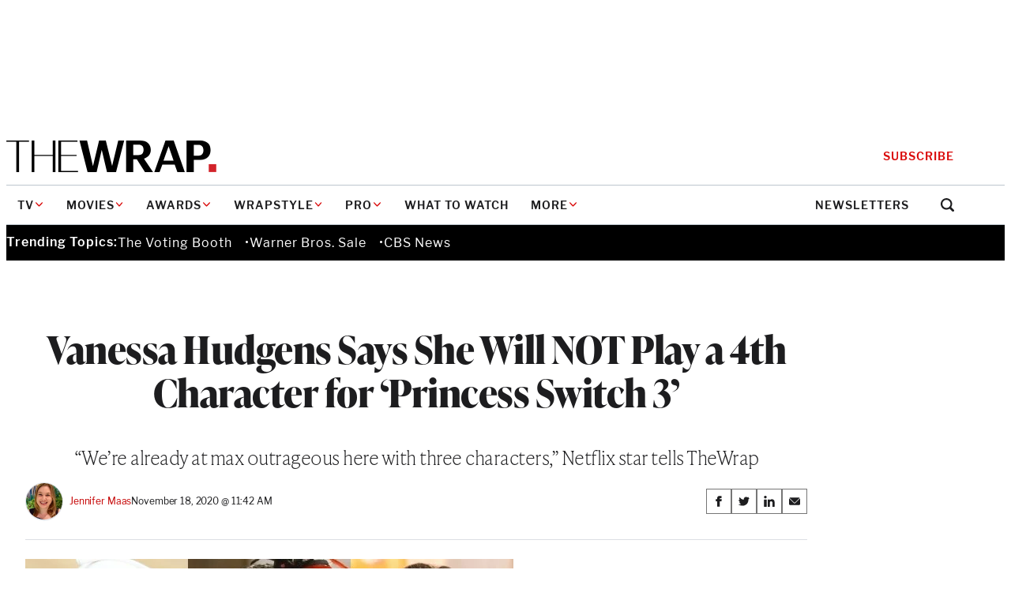

--- FILE ---
content_type: text/html; charset=utf-8
request_url: https://www.google.com/recaptcha/api2/anchor?ar=1&k=6LfrehcpAAAAAL6o0kJfxk5Fr4WhO3ktYWPR7-u1&co=aHR0cHM6Ly93d3cudGhld3JhcC5jb206NDQz&hl=en&v=PoyoqOPhxBO7pBk68S4YbpHZ&size=normal&anchor-ms=20000&execute-ms=30000&cb=uybc5g4ff7pv
body_size: 50446
content:
<!DOCTYPE HTML><html dir="ltr" lang="en"><head><meta http-equiv="Content-Type" content="text/html; charset=UTF-8">
<meta http-equiv="X-UA-Compatible" content="IE=edge">
<title>reCAPTCHA</title>
<style type="text/css">
/* cyrillic-ext */
@font-face {
  font-family: 'Roboto';
  font-style: normal;
  font-weight: 400;
  font-stretch: 100%;
  src: url(//fonts.gstatic.com/s/roboto/v48/KFO7CnqEu92Fr1ME7kSn66aGLdTylUAMa3GUBHMdazTgWw.woff2) format('woff2');
  unicode-range: U+0460-052F, U+1C80-1C8A, U+20B4, U+2DE0-2DFF, U+A640-A69F, U+FE2E-FE2F;
}
/* cyrillic */
@font-face {
  font-family: 'Roboto';
  font-style: normal;
  font-weight: 400;
  font-stretch: 100%;
  src: url(//fonts.gstatic.com/s/roboto/v48/KFO7CnqEu92Fr1ME7kSn66aGLdTylUAMa3iUBHMdazTgWw.woff2) format('woff2');
  unicode-range: U+0301, U+0400-045F, U+0490-0491, U+04B0-04B1, U+2116;
}
/* greek-ext */
@font-face {
  font-family: 'Roboto';
  font-style: normal;
  font-weight: 400;
  font-stretch: 100%;
  src: url(//fonts.gstatic.com/s/roboto/v48/KFO7CnqEu92Fr1ME7kSn66aGLdTylUAMa3CUBHMdazTgWw.woff2) format('woff2');
  unicode-range: U+1F00-1FFF;
}
/* greek */
@font-face {
  font-family: 'Roboto';
  font-style: normal;
  font-weight: 400;
  font-stretch: 100%;
  src: url(//fonts.gstatic.com/s/roboto/v48/KFO7CnqEu92Fr1ME7kSn66aGLdTylUAMa3-UBHMdazTgWw.woff2) format('woff2');
  unicode-range: U+0370-0377, U+037A-037F, U+0384-038A, U+038C, U+038E-03A1, U+03A3-03FF;
}
/* math */
@font-face {
  font-family: 'Roboto';
  font-style: normal;
  font-weight: 400;
  font-stretch: 100%;
  src: url(//fonts.gstatic.com/s/roboto/v48/KFO7CnqEu92Fr1ME7kSn66aGLdTylUAMawCUBHMdazTgWw.woff2) format('woff2');
  unicode-range: U+0302-0303, U+0305, U+0307-0308, U+0310, U+0312, U+0315, U+031A, U+0326-0327, U+032C, U+032F-0330, U+0332-0333, U+0338, U+033A, U+0346, U+034D, U+0391-03A1, U+03A3-03A9, U+03B1-03C9, U+03D1, U+03D5-03D6, U+03F0-03F1, U+03F4-03F5, U+2016-2017, U+2034-2038, U+203C, U+2040, U+2043, U+2047, U+2050, U+2057, U+205F, U+2070-2071, U+2074-208E, U+2090-209C, U+20D0-20DC, U+20E1, U+20E5-20EF, U+2100-2112, U+2114-2115, U+2117-2121, U+2123-214F, U+2190, U+2192, U+2194-21AE, U+21B0-21E5, U+21F1-21F2, U+21F4-2211, U+2213-2214, U+2216-22FF, U+2308-230B, U+2310, U+2319, U+231C-2321, U+2336-237A, U+237C, U+2395, U+239B-23B7, U+23D0, U+23DC-23E1, U+2474-2475, U+25AF, U+25B3, U+25B7, U+25BD, U+25C1, U+25CA, U+25CC, U+25FB, U+266D-266F, U+27C0-27FF, U+2900-2AFF, U+2B0E-2B11, U+2B30-2B4C, U+2BFE, U+3030, U+FF5B, U+FF5D, U+1D400-1D7FF, U+1EE00-1EEFF;
}
/* symbols */
@font-face {
  font-family: 'Roboto';
  font-style: normal;
  font-weight: 400;
  font-stretch: 100%;
  src: url(//fonts.gstatic.com/s/roboto/v48/KFO7CnqEu92Fr1ME7kSn66aGLdTylUAMaxKUBHMdazTgWw.woff2) format('woff2');
  unicode-range: U+0001-000C, U+000E-001F, U+007F-009F, U+20DD-20E0, U+20E2-20E4, U+2150-218F, U+2190, U+2192, U+2194-2199, U+21AF, U+21E6-21F0, U+21F3, U+2218-2219, U+2299, U+22C4-22C6, U+2300-243F, U+2440-244A, U+2460-24FF, U+25A0-27BF, U+2800-28FF, U+2921-2922, U+2981, U+29BF, U+29EB, U+2B00-2BFF, U+4DC0-4DFF, U+FFF9-FFFB, U+10140-1018E, U+10190-1019C, U+101A0, U+101D0-101FD, U+102E0-102FB, U+10E60-10E7E, U+1D2C0-1D2D3, U+1D2E0-1D37F, U+1F000-1F0FF, U+1F100-1F1AD, U+1F1E6-1F1FF, U+1F30D-1F30F, U+1F315, U+1F31C, U+1F31E, U+1F320-1F32C, U+1F336, U+1F378, U+1F37D, U+1F382, U+1F393-1F39F, U+1F3A7-1F3A8, U+1F3AC-1F3AF, U+1F3C2, U+1F3C4-1F3C6, U+1F3CA-1F3CE, U+1F3D4-1F3E0, U+1F3ED, U+1F3F1-1F3F3, U+1F3F5-1F3F7, U+1F408, U+1F415, U+1F41F, U+1F426, U+1F43F, U+1F441-1F442, U+1F444, U+1F446-1F449, U+1F44C-1F44E, U+1F453, U+1F46A, U+1F47D, U+1F4A3, U+1F4B0, U+1F4B3, U+1F4B9, U+1F4BB, U+1F4BF, U+1F4C8-1F4CB, U+1F4D6, U+1F4DA, U+1F4DF, U+1F4E3-1F4E6, U+1F4EA-1F4ED, U+1F4F7, U+1F4F9-1F4FB, U+1F4FD-1F4FE, U+1F503, U+1F507-1F50B, U+1F50D, U+1F512-1F513, U+1F53E-1F54A, U+1F54F-1F5FA, U+1F610, U+1F650-1F67F, U+1F687, U+1F68D, U+1F691, U+1F694, U+1F698, U+1F6AD, U+1F6B2, U+1F6B9-1F6BA, U+1F6BC, U+1F6C6-1F6CF, U+1F6D3-1F6D7, U+1F6E0-1F6EA, U+1F6F0-1F6F3, U+1F6F7-1F6FC, U+1F700-1F7FF, U+1F800-1F80B, U+1F810-1F847, U+1F850-1F859, U+1F860-1F887, U+1F890-1F8AD, U+1F8B0-1F8BB, U+1F8C0-1F8C1, U+1F900-1F90B, U+1F93B, U+1F946, U+1F984, U+1F996, U+1F9E9, U+1FA00-1FA6F, U+1FA70-1FA7C, U+1FA80-1FA89, U+1FA8F-1FAC6, U+1FACE-1FADC, U+1FADF-1FAE9, U+1FAF0-1FAF8, U+1FB00-1FBFF;
}
/* vietnamese */
@font-face {
  font-family: 'Roboto';
  font-style: normal;
  font-weight: 400;
  font-stretch: 100%;
  src: url(//fonts.gstatic.com/s/roboto/v48/KFO7CnqEu92Fr1ME7kSn66aGLdTylUAMa3OUBHMdazTgWw.woff2) format('woff2');
  unicode-range: U+0102-0103, U+0110-0111, U+0128-0129, U+0168-0169, U+01A0-01A1, U+01AF-01B0, U+0300-0301, U+0303-0304, U+0308-0309, U+0323, U+0329, U+1EA0-1EF9, U+20AB;
}
/* latin-ext */
@font-face {
  font-family: 'Roboto';
  font-style: normal;
  font-weight: 400;
  font-stretch: 100%;
  src: url(//fonts.gstatic.com/s/roboto/v48/KFO7CnqEu92Fr1ME7kSn66aGLdTylUAMa3KUBHMdazTgWw.woff2) format('woff2');
  unicode-range: U+0100-02BA, U+02BD-02C5, U+02C7-02CC, U+02CE-02D7, U+02DD-02FF, U+0304, U+0308, U+0329, U+1D00-1DBF, U+1E00-1E9F, U+1EF2-1EFF, U+2020, U+20A0-20AB, U+20AD-20C0, U+2113, U+2C60-2C7F, U+A720-A7FF;
}
/* latin */
@font-face {
  font-family: 'Roboto';
  font-style: normal;
  font-weight: 400;
  font-stretch: 100%;
  src: url(//fonts.gstatic.com/s/roboto/v48/KFO7CnqEu92Fr1ME7kSn66aGLdTylUAMa3yUBHMdazQ.woff2) format('woff2');
  unicode-range: U+0000-00FF, U+0131, U+0152-0153, U+02BB-02BC, U+02C6, U+02DA, U+02DC, U+0304, U+0308, U+0329, U+2000-206F, U+20AC, U+2122, U+2191, U+2193, U+2212, U+2215, U+FEFF, U+FFFD;
}
/* cyrillic-ext */
@font-face {
  font-family: 'Roboto';
  font-style: normal;
  font-weight: 500;
  font-stretch: 100%;
  src: url(//fonts.gstatic.com/s/roboto/v48/KFO7CnqEu92Fr1ME7kSn66aGLdTylUAMa3GUBHMdazTgWw.woff2) format('woff2');
  unicode-range: U+0460-052F, U+1C80-1C8A, U+20B4, U+2DE0-2DFF, U+A640-A69F, U+FE2E-FE2F;
}
/* cyrillic */
@font-face {
  font-family: 'Roboto';
  font-style: normal;
  font-weight: 500;
  font-stretch: 100%;
  src: url(//fonts.gstatic.com/s/roboto/v48/KFO7CnqEu92Fr1ME7kSn66aGLdTylUAMa3iUBHMdazTgWw.woff2) format('woff2');
  unicode-range: U+0301, U+0400-045F, U+0490-0491, U+04B0-04B1, U+2116;
}
/* greek-ext */
@font-face {
  font-family: 'Roboto';
  font-style: normal;
  font-weight: 500;
  font-stretch: 100%;
  src: url(//fonts.gstatic.com/s/roboto/v48/KFO7CnqEu92Fr1ME7kSn66aGLdTylUAMa3CUBHMdazTgWw.woff2) format('woff2');
  unicode-range: U+1F00-1FFF;
}
/* greek */
@font-face {
  font-family: 'Roboto';
  font-style: normal;
  font-weight: 500;
  font-stretch: 100%;
  src: url(//fonts.gstatic.com/s/roboto/v48/KFO7CnqEu92Fr1ME7kSn66aGLdTylUAMa3-UBHMdazTgWw.woff2) format('woff2');
  unicode-range: U+0370-0377, U+037A-037F, U+0384-038A, U+038C, U+038E-03A1, U+03A3-03FF;
}
/* math */
@font-face {
  font-family: 'Roboto';
  font-style: normal;
  font-weight: 500;
  font-stretch: 100%;
  src: url(//fonts.gstatic.com/s/roboto/v48/KFO7CnqEu92Fr1ME7kSn66aGLdTylUAMawCUBHMdazTgWw.woff2) format('woff2');
  unicode-range: U+0302-0303, U+0305, U+0307-0308, U+0310, U+0312, U+0315, U+031A, U+0326-0327, U+032C, U+032F-0330, U+0332-0333, U+0338, U+033A, U+0346, U+034D, U+0391-03A1, U+03A3-03A9, U+03B1-03C9, U+03D1, U+03D5-03D6, U+03F0-03F1, U+03F4-03F5, U+2016-2017, U+2034-2038, U+203C, U+2040, U+2043, U+2047, U+2050, U+2057, U+205F, U+2070-2071, U+2074-208E, U+2090-209C, U+20D0-20DC, U+20E1, U+20E5-20EF, U+2100-2112, U+2114-2115, U+2117-2121, U+2123-214F, U+2190, U+2192, U+2194-21AE, U+21B0-21E5, U+21F1-21F2, U+21F4-2211, U+2213-2214, U+2216-22FF, U+2308-230B, U+2310, U+2319, U+231C-2321, U+2336-237A, U+237C, U+2395, U+239B-23B7, U+23D0, U+23DC-23E1, U+2474-2475, U+25AF, U+25B3, U+25B7, U+25BD, U+25C1, U+25CA, U+25CC, U+25FB, U+266D-266F, U+27C0-27FF, U+2900-2AFF, U+2B0E-2B11, U+2B30-2B4C, U+2BFE, U+3030, U+FF5B, U+FF5D, U+1D400-1D7FF, U+1EE00-1EEFF;
}
/* symbols */
@font-face {
  font-family: 'Roboto';
  font-style: normal;
  font-weight: 500;
  font-stretch: 100%;
  src: url(//fonts.gstatic.com/s/roboto/v48/KFO7CnqEu92Fr1ME7kSn66aGLdTylUAMaxKUBHMdazTgWw.woff2) format('woff2');
  unicode-range: U+0001-000C, U+000E-001F, U+007F-009F, U+20DD-20E0, U+20E2-20E4, U+2150-218F, U+2190, U+2192, U+2194-2199, U+21AF, U+21E6-21F0, U+21F3, U+2218-2219, U+2299, U+22C4-22C6, U+2300-243F, U+2440-244A, U+2460-24FF, U+25A0-27BF, U+2800-28FF, U+2921-2922, U+2981, U+29BF, U+29EB, U+2B00-2BFF, U+4DC0-4DFF, U+FFF9-FFFB, U+10140-1018E, U+10190-1019C, U+101A0, U+101D0-101FD, U+102E0-102FB, U+10E60-10E7E, U+1D2C0-1D2D3, U+1D2E0-1D37F, U+1F000-1F0FF, U+1F100-1F1AD, U+1F1E6-1F1FF, U+1F30D-1F30F, U+1F315, U+1F31C, U+1F31E, U+1F320-1F32C, U+1F336, U+1F378, U+1F37D, U+1F382, U+1F393-1F39F, U+1F3A7-1F3A8, U+1F3AC-1F3AF, U+1F3C2, U+1F3C4-1F3C6, U+1F3CA-1F3CE, U+1F3D4-1F3E0, U+1F3ED, U+1F3F1-1F3F3, U+1F3F5-1F3F7, U+1F408, U+1F415, U+1F41F, U+1F426, U+1F43F, U+1F441-1F442, U+1F444, U+1F446-1F449, U+1F44C-1F44E, U+1F453, U+1F46A, U+1F47D, U+1F4A3, U+1F4B0, U+1F4B3, U+1F4B9, U+1F4BB, U+1F4BF, U+1F4C8-1F4CB, U+1F4D6, U+1F4DA, U+1F4DF, U+1F4E3-1F4E6, U+1F4EA-1F4ED, U+1F4F7, U+1F4F9-1F4FB, U+1F4FD-1F4FE, U+1F503, U+1F507-1F50B, U+1F50D, U+1F512-1F513, U+1F53E-1F54A, U+1F54F-1F5FA, U+1F610, U+1F650-1F67F, U+1F687, U+1F68D, U+1F691, U+1F694, U+1F698, U+1F6AD, U+1F6B2, U+1F6B9-1F6BA, U+1F6BC, U+1F6C6-1F6CF, U+1F6D3-1F6D7, U+1F6E0-1F6EA, U+1F6F0-1F6F3, U+1F6F7-1F6FC, U+1F700-1F7FF, U+1F800-1F80B, U+1F810-1F847, U+1F850-1F859, U+1F860-1F887, U+1F890-1F8AD, U+1F8B0-1F8BB, U+1F8C0-1F8C1, U+1F900-1F90B, U+1F93B, U+1F946, U+1F984, U+1F996, U+1F9E9, U+1FA00-1FA6F, U+1FA70-1FA7C, U+1FA80-1FA89, U+1FA8F-1FAC6, U+1FACE-1FADC, U+1FADF-1FAE9, U+1FAF0-1FAF8, U+1FB00-1FBFF;
}
/* vietnamese */
@font-face {
  font-family: 'Roboto';
  font-style: normal;
  font-weight: 500;
  font-stretch: 100%;
  src: url(//fonts.gstatic.com/s/roboto/v48/KFO7CnqEu92Fr1ME7kSn66aGLdTylUAMa3OUBHMdazTgWw.woff2) format('woff2');
  unicode-range: U+0102-0103, U+0110-0111, U+0128-0129, U+0168-0169, U+01A0-01A1, U+01AF-01B0, U+0300-0301, U+0303-0304, U+0308-0309, U+0323, U+0329, U+1EA0-1EF9, U+20AB;
}
/* latin-ext */
@font-face {
  font-family: 'Roboto';
  font-style: normal;
  font-weight: 500;
  font-stretch: 100%;
  src: url(//fonts.gstatic.com/s/roboto/v48/KFO7CnqEu92Fr1ME7kSn66aGLdTylUAMa3KUBHMdazTgWw.woff2) format('woff2');
  unicode-range: U+0100-02BA, U+02BD-02C5, U+02C7-02CC, U+02CE-02D7, U+02DD-02FF, U+0304, U+0308, U+0329, U+1D00-1DBF, U+1E00-1E9F, U+1EF2-1EFF, U+2020, U+20A0-20AB, U+20AD-20C0, U+2113, U+2C60-2C7F, U+A720-A7FF;
}
/* latin */
@font-face {
  font-family: 'Roboto';
  font-style: normal;
  font-weight: 500;
  font-stretch: 100%;
  src: url(//fonts.gstatic.com/s/roboto/v48/KFO7CnqEu92Fr1ME7kSn66aGLdTylUAMa3yUBHMdazQ.woff2) format('woff2');
  unicode-range: U+0000-00FF, U+0131, U+0152-0153, U+02BB-02BC, U+02C6, U+02DA, U+02DC, U+0304, U+0308, U+0329, U+2000-206F, U+20AC, U+2122, U+2191, U+2193, U+2212, U+2215, U+FEFF, U+FFFD;
}
/* cyrillic-ext */
@font-face {
  font-family: 'Roboto';
  font-style: normal;
  font-weight: 900;
  font-stretch: 100%;
  src: url(//fonts.gstatic.com/s/roboto/v48/KFO7CnqEu92Fr1ME7kSn66aGLdTylUAMa3GUBHMdazTgWw.woff2) format('woff2');
  unicode-range: U+0460-052F, U+1C80-1C8A, U+20B4, U+2DE0-2DFF, U+A640-A69F, U+FE2E-FE2F;
}
/* cyrillic */
@font-face {
  font-family: 'Roboto';
  font-style: normal;
  font-weight: 900;
  font-stretch: 100%;
  src: url(//fonts.gstatic.com/s/roboto/v48/KFO7CnqEu92Fr1ME7kSn66aGLdTylUAMa3iUBHMdazTgWw.woff2) format('woff2');
  unicode-range: U+0301, U+0400-045F, U+0490-0491, U+04B0-04B1, U+2116;
}
/* greek-ext */
@font-face {
  font-family: 'Roboto';
  font-style: normal;
  font-weight: 900;
  font-stretch: 100%;
  src: url(//fonts.gstatic.com/s/roboto/v48/KFO7CnqEu92Fr1ME7kSn66aGLdTylUAMa3CUBHMdazTgWw.woff2) format('woff2');
  unicode-range: U+1F00-1FFF;
}
/* greek */
@font-face {
  font-family: 'Roboto';
  font-style: normal;
  font-weight: 900;
  font-stretch: 100%;
  src: url(//fonts.gstatic.com/s/roboto/v48/KFO7CnqEu92Fr1ME7kSn66aGLdTylUAMa3-UBHMdazTgWw.woff2) format('woff2');
  unicode-range: U+0370-0377, U+037A-037F, U+0384-038A, U+038C, U+038E-03A1, U+03A3-03FF;
}
/* math */
@font-face {
  font-family: 'Roboto';
  font-style: normal;
  font-weight: 900;
  font-stretch: 100%;
  src: url(//fonts.gstatic.com/s/roboto/v48/KFO7CnqEu92Fr1ME7kSn66aGLdTylUAMawCUBHMdazTgWw.woff2) format('woff2');
  unicode-range: U+0302-0303, U+0305, U+0307-0308, U+0310, U+0312, U+0315, U+031A, U+0326-0327, U+032C, U+032F-0330, U+0332-0333, U+0338, U+033A, U+0346, U+034D, U+0391-03A1, U+03A3-03A9, U+03B1-03C9, U+03D1, U+03D5-03D6, U+03F0-03F1, U+03F4-03F5, U+2016-2017, U+2034-2038, U+203C, U+2040, U+2043, U+2047, U+2050, U+2057, U+205F, U+2070-2071, U+2074-208E, U+2090-209C, U+20D0-20DC, U+20E1, U+20E5-20EF, U+2100-2112, U+2114-2115, U+2117-2121, U+2123-214F, U+2190, U+2192, U+2194-21AE, U+21B0-21E5, U+21F1-21F2, U+21F4-2211, U+2213-2214, U+2216-22FF, U+2308-230B, U+2310, U+2319, U+231C-2321, U+2336-237A, U+237C, U+2395, U+239B-23B7, U+23D0, U+23DC-23E1, U+2474-2475, U+25AF, U+25B3, U+25B7, U+25BD, U+25C1, U+25CA, U+25CC, U+25FB, U+266D-266F, U+27C0-27FF, U+2900-2AFF, U+2B0E-2B11, U+2B30-2B4C, U+2BFE, U+3030, U+FF5B, U+FF5D, U+1D400-1D7FF, U+1EE00-1EEFF;
}
/* symbols */
@font-face {
  font-family: 'Roboto';
  font-style: normal;
  font-weight: 900;
  font-stretch: 100%;
  src: url(//fonts.gstatic.com/s/roboto/v48/KFO7CnqEu92Fr1ME7kSn66aGLdTylUAMaxKUBHMdazTgWw.woff2) format('woff2');
  unicode-range: U+0001-000C, U+000E-001F, U+007F-009F, U+20DD-20E0, U+20E2-20E4, U+2150-218F, U+2190, U+2192, U+2194-2199, U+21AF, U+21E6-21F0, U+21F3, U+2218-2219, U+2299, U+22C4-22C6, U+2300-243F, U+2440-244A, U+2460-24FF, U+25A0-27BF, U+2800-28FF, U+2921-2922, U+2981, U+29BF, U+29EB, U+2B00-2BFF, U+4DC0-4DFF, U+FFF9-FFFB, U+10140-1018E, U+10190-1019C, U+101A0, U+101D0-101FD, U+102E0-102FB, U+10E60-10E7E, U+1D2C0-1D2D3, U+1D2E0-1D37F, U+1F000-1F0FF, U+1F100-1F1AD, U+1F1E6-1F1FF, U+1F30D-1F30F, U+1F315, U+1F31C, U+1F31E, U+1F320-1F32C, U+1F336, U+1F378, U+1F37D, U+1F382, U+1F393-1F39F, U+1F3A7-1F3A8, U+1F3AC-1F3AF, U+1F3C2, U+1F3C4-1F3C6, U+1F3CA-1F3CE, U+1F3D4-1F3E0, U+1F3ED, U+1F3F1-1F3F3, U+1F3F5-1F3F7, U+1F408, U+1F415, U+1F41F, U+1F426, U+1F43F, U+1F441-1F442, U+1F444, U+1F446-1F449, U+1F44C-1F44E, U+1F453, U+1F46A, U+1F47D, U+1F4A3, U+1F4B0, U+1F4B3, U+1F4B9, U+1F4BB, U+1F4BF, U+1F4C8-1F4CB, U+1F4D6, U+1F4DA, U+1F4DF, U+1F4E3-1F4E6, U+1F4EA-1F4ED, U+1F4F7, U+1F4F9-1F4FB, U+1F4FD-1F4FE, U+1F503, U+1F507-1F50B, U+1F50D, U+1F512-1F513, U+1F53E-1F54A, U+1F54F-1F5FA, U+1F610, U+1F650-1F67F, U+1F687, U+1F68D, U+1F691, U+1F694, U+1F698, U+1F6AD, U+1F6B2, U+1F6B9-1F6BA, U+1F6BC, U+1F6C6-1F6CF, U+1F6D3-1F6D7, U+1F6E0-1F6EA, U+1F6F0-1F6F3, U+1F6F7-1F6FC, U+1F700-1F7FF, U+1F800-1F80B, U+1F810-1F847, U+1F850-1F859, U+1F860-1F887, U+1F890-1F8AD, U+1F8B0-1F8BB, U+1F8C0-1F8C1, U+1F900-1F90B, U+1F93B, U+1F946, U+1F984, U+1F996, U+1F9E9, U+1FA00-1FA6F, U+1FA70-1FA7C, U+1FA80-1FA89, U+1FA8F-1FAC6, U+1FACE-1FADC, U+1FADF-1FAE9, U+1FAF0-1FAF8, U+1FB00-1FBFF;
}
/* vietnamese */
@font-face {
  font-family: 'Roboto';
  font-style: normal;
  font-weight: 900;
  font-stretch: 100%;
  src: url(//fonts.gstatic.com/s/roboto/v48/KFO7CnqEu92Fr1ME7kSn66aGLdTylUAMa3OUBHMdazTgWw.woff2) format('woff2');
  unicode-range: U+0102-0103, U+0110-0111, U+0128-0129, U+0168-0169, U+01A0-01A1, U+01AF-01B0, U+0300-0301, U+0303-0304, U+0308-0309, U+0323, U+0329, U+1EA0-1EF9, U+20AB;
}
/* latin-ext */
@font-face {
  font-family: 'Roboto';
  font-style: normal;
  font-weight: 900;
  font-stretch: 100%;
  src: url(//fonts.gstatic.com/s/roboto/v48/KFO7CnqEu92Fr1ME7kSn66aGLdTylUAMa3KUBHMdazTgWw.woff2) format('woff2');
  unicode-range: U+0100-02BA, U+02BD-02C5, U+02C7-02CC, U+02CE-02D7, U+02DD-02FF, U+0304, U+0308, U+0329, U+1D00-1DBF, U+1E00-1E9F, U+1EF2-1EFF, U+2020, U+20A0-20AB, U+20AD-20C0, U+2113, U+2C60-2C7F, U+A720-A7FF;
}
/* latin */
@font-face {
  font-family: 'Roboto';
  font-style: normal;
  font-weight: 900;
  font-stretch: 100%;
  src: url(//fonts.gstatic.com/s/roboto/v48/KFO7CnqEu92Fr1ME7kSn66aGLdTylUAMa3yUBHMdazQ.woff2) format('woff2');
  unicode-range: U+0000-00FF, U+0131, U+0152-0153, U+02BB-02BC, U+02C6, U+02DA, U+02DC, U+0304, U+0308, U+0329, U+2000-206F, U+20AC, U+2122, U+2191, U+2193, U+2212, U+2215, U+FEFF, U+FFFD;
}

</style>
<link rel="stylesheet" type="text/css" href="https://www.gstatic.com/recaptcha/releases/PoyoqOPhxBO7pBk68S4YbpHZ/styles__ltr.css">
<script nonce="vWW1lQ3XXkbOnaR4m8tHfQ" type="text/javascript">window['__recaptcha_api'] = 'https://www.google.com/recaptcha/api2/';</script>
<script type="text/javascript" src="https://www.gstatic.com/recaptcha/releases/PoyoqOPhxBO7pBk68S4YbpHZ/recaptcha__en.js" nonce="vWW1lQ3XXkbOnaR4m8tHfQ">
      
    </script></head>
<body><div id="rc-anchor-alert" class="rc-anchor-alert"></div>
<input type="hidden" id="recaptcha-token" value="[base64]">
<script type="text/javascript" nonce="vWW1lQ3XXkbOnaR4m8tHfQ">
      recaptcha.anchor.Main.init("[\x22ainput\x22,[\x22bgdata\x22,\x22\x22,\[base64]/[base64]/[base64]/[base64]/[base64]/[base64]/[base64]/[base64]/[base64]/[base64]\\u003d\x22,\[base64]\\u003d\\u003d\x22,\x22IGTCvsKzwp0Gwq8MPMK/[base64]/UMOeYMKSLirDm8OAwqjCrVhbIsKFSFIswofDmsK/C8KbZsKKwqdKwrLCuiAOwrc3Sn/DvG8iw4U3E1/[base64]/[base64]/[base64]/wph+w5nCrMKsw7h3w6zDvMObwpoBMMKLEsOVT8O/[base64]/CpMKJw6sXwrLCpsK1H1kIwpFcbzhEwrBfY8OTwpl0f8OpworCsR9nwpjDr8Obw5o+dyl4N8OdZG9lwoR3N8KLw43CjsK5w44Owo/DiGx0wqZhwppZdQ8HMMOBJUDDrR/CtMOnw7cpw7U2w5FTViR7BMKZcAHCtcK3dMKqLENZGhXDqXhWwo3CkVdZCsKtw6Blw7pnw5kowpBiSBt5B8OxF8Osw6xaw7l2w57DhMOgTcK9wq8dIgoeFcKJw6d6UQo3ZAcZwo3DhsOVCMK1O8ObIwPChz/DpMOLDcKRFW58w7DDlsO/RMO8woI0MMKYJXHCt8Obw77CsmTCvAYBw6DClcOIw7okZ2B7M8KVABjCkwbCv2ofwo/CkMO6w5rDpxrDlwVdAD1vXsKpwp89GcKFw4lEwpIXHcK3wovDhMOfw6I2w6nCtVhVFjnCgMOKw6R3ecKPw7TDvsKNw5rCpTgawqRdbioNU3Ihw6B6wrt4w7xgFMKTF8Oew5rDq25XB8Oiw6HDrcOVE3N1w6/Cm37Dom/DszfChMK9UCB4FsO8YMOGw4Bsw5zCiVrCm8OOw4zCvsOpw4o2RWJsYcOpcwfCq8OJBAoBw4s3woHDpcO9w7/CkcOkwrPCkh9Aw4fCpcKTwpx4wr/[base64]/DgCHCjSvCtsOyNDkuw4pzw67DosKfCHHDo13CtiQywrrClcKRM8K7wqwZw71dwovCm8OWCMO9CUXDjsKZw5HDmCLDvW/DtMK3w5VFKMO5YXw0YcKyN8KgDsKQFlQsPsKywpxuMGDCkMKhYcK/w5QjwptPcjFTw5xEwrLDt8KUccObwrwVwqzCocKZw57CjnUoc8Ozw7XDnQjCmsO0w7sNwq1LwrjCq8OWw4rCqz5Pw5RBwrYOw6bCmCTDt0RofnhVCcKBwoMJYcOuwq/Dt2/DnsKZw7lFQ8K7TGvCicK4M2IxT18Bwqthwr4dbUzDpcO3ekjCqMKPL14WwpxjE8OFwr7CiD/CpWnCvAPDlsKwwrrCjcOlZsKeb3/Dn0tNwoFna8Ohw78fw5EQLsOsLBnDv8K3ScKDwrnDisK6U002KsK/wrbDolVpwpXCq1zChMO+EsOyCBPDqDDDlwHClsOCBnLCuQ4YwoRlURl2LcO+wrhiE8K+wqLCuHHDlCnDk8KXw5XDkA5Zw6nDjCl/bcO/wrHDmTLCg35yw7LCl3kHw7vCg8KeRcO3c8Knw6PDkll1VS/[base64]/DjGoZwonCocOsYA0+PBTDm8KyExNQNsKkCBXDtMKEXSYpwqVPwp3CncObF3rCoyjDqcKyw7XCm8K/GxvChVnDgUbCh8O1NALDjBctcRbDshgVw47CosOJBhbDgxY6w4DCk8KowrLClcO/SHRTPCcVAsKNwp94N8OqM09Tw590w6jCpTDDtsOUw44YY0dAwoxbw7tBwqvDqznCqcOmw4w+wrYzw5TCh2oaGFnDmADCn1t6aAcoDMKww79kE8OMwprCncOuJsO4wrzDlsOtOQ0IBDnDuMKuw40XOkXCoxo/fwBZQ8KNPybCrcOxwqg8GGQZdSvCvcK7LMKgQcKWw5rDtcOWOGbDo2jDkiMnw4zDoMO8dTrCpwo9OlTDpzhyw7IgKcK6WD3CtULDmcKQSzkVNQbDiTZVwoBFJ0YtwpNTw6ITRXPDicO5wpjCvHAsS8KIZ8K7UMKydEMUMsKyHsKTwpgAw5jCtRtoEBHCiBwXN8KCB1B/BR4BQjYjFAXCmxPDiGjDnw4swpAxw4Zwa8KqU1QWDMKfw4fCicOCw4LCvWJvw5UbWsKBfsO6QHXCpnJEw5R6K3bDkCTCv8Otw7DCrFV5Cx7DsjATXMOow61COSQ7TnNzFVBjLyrCj2TCp8OxDj/DpSTDuTbClSLDkxfDuBrCrwLDncOpEsOBF1DDkcOXQlMoERpcJCbClWVvSyZ9UsKow4/DjMOkYMO2QsOAbsKIfmkkf25IwpTCmcOzJhhVw5fDoXnCkcO7w6XDmmvCkmABw75pwrAZKcKfw5zDv0k2wqzDtHfChsKMDsOCw7AtNMKfSyRBVsKnw4NywozCmjTCg8OCwoDDqsKBwpdAw4/ChlnCrcKxEcKDw5nDk8O3wpTCtWvCsV5lQxXCtioKw5kWw6DChhLDmsK+w57CphVcBsKnwo3ClsKxOsOow7oCw6/[base64]/Ck8O5BHgHTMK0b8OQw4VkaAPDosOfw4rDmyvDt8O9PsKIdcKBdcO/[base64]/d8OBCU1sL8KywpHDsCZGSsKbeMK/dsOlLgTDiVTDuMObwozCgcKJwp/[base64]/w5TChsKpwpI1WsKfw7ltDzYbTy7DlsKLwo1Ywq82OsOuw5IZFWVCO0PDgTdswqjCtMOFw4fDgUlOw7wYQDbCjcKND0hxw6XCoMKYDi5IGmLDqcOkw54pwrvCsMKqUyUiwpNZFsOPRsK7XCbCtDVVw5xGw6/Dq8KcGMOZcTcMw7LCiE1+w6fCtsO6wq/DvWwRbVfDksK1w4hgUlNLOsOTHwFjw6V6wqE4e3HDtcOnD8Obwotuw418wpU+w5tswpozw4/CnwnCjnkKGsOPCTczZsOQCcOqEinCqQoMMk98ISIbDsKpwo9Iw7Qcw47DusO3fMKWOsO9wpnCgcObbxfDvcOFw4bClwYCwqY1w5LCl8K5b8KoAsOQbBAgw7UzZsOjASw8wojDn0HDh0gjw6l5HDDCicK8AWd/XALDncOLwoE+MMKKw7PClcOWw4bCk0cJQW/CsMKMwqDDuXA9wpTDvMOPwrgowrnDlMKawrnCi8KUejI8wp7CtFHDpVwHw7jCn8OGwrZsCcK3w5kLAMKHwqwGAMK1wpXCg8KXXcOCNcKuw4/Cg2bDh8K/w54qa8OzZMK2YMOgw7vCrcKXPcO2bwXDqGR/w5tfw7fCu8OLP8O8AMK+GcOVFS4ZWwPCsQfChMKHIjtDw6wcw7zDi1ZlLg3Cr0VSU8OtFMOWw6nDjsOkwpXCiCrCgXfDlFR2wpnCiSrDqsOUwo/DnD3DmcKQwrV/w7NRw40Bw5Y0G2HClDjDtT0XwofChDx6NsODw6s6w4o6LcKrw6fDisOtL8KzwqrDoSPCvxLCpwPDkMKTN2ILwodtQVddwqfDhnIBHjPCu8KBHcKnEVfDoMO8d8OwXsKeaEHDoBnCnsOga3cSf8O2S8KhwqrDrU/CoGw7wprDtMObYcORw43Cm3/DvcORw73DosKwPcOxwo3DlQtJw6ZCHMKjw4XDpSB2aVXDqFhVw5PCi8O7WcOvwoPCgMKyUsK0wqd6fMOnM8OmEcKSSXcQwoo6woJewocPwpHDtksRwpRxZT3CtBYQw5rDusO7Fho/[base64]/DnU18wpIkXGHDkWHCvsKvwp/DrGAiKBbDr8K9wrArwpbChcO3w5vDpH7CkhozHxg9D8OawoZQZcOAw4TCi8KnYMKtNcKEwqsFwqPDl0fCjcKDd2kjKDDDqcOpL8Okwq3Dm8KqUQ/Cuh/[base64]/DhsOXwrBkaRlsAcKuw4g0acO1ExNNw7k0wrtTPSvCv8OJw6PCl8OqNANaw5zDiMK5wpPDvSbDjnHDr13ClMOhw6hYw44Uw6/CohbCpRQtw64wdADCicKzMCDDpcOyERrCsMOLcsKnVw7DqMKfw7zCgGccI8Ogw7vCvgE2w5F2wqXDihQNw4Q0UQJGdcO7wr16w4E2w50xDn9/[base64]/[base64]/DgsOANcOZwqpKdsOQwqZ5w4gdwo7Ch8OAwql2ZgvDucOfBGoTwrDCsw5sPMOOHlvDnmo5RGbDqsKbTXDCqsOdw4x3woLCpMKeBMOQZT/DvMOAOlRZYF85ccOuOVsvw6l/[base64]/w6wpw5IFwrDDqcK6XMO+CsONwot3wr3Ch1nCncOYGH1yVsK+BsK2VF1+SmXDhsOqDcKlw7gFZMKZwp1MwrB+woI2TsKlwqTCuMO3wotJHsOXesOUSTnDnsK/wqvDpcKdwpnCgCJEGsKXwqDCq28Zw6nDpsOpK8OGw77DnsOtaHZFw7TCjSEDwozCl8KxZlUYScObYiLDpMOCwrnDrBtEHsK/I1vDgcKSXQYGQMOUQUtnw6nCq0Mrw5pLCH/[base64]/CiX57wrbCicOoKQhfwrxkwpXCl8KXwr8aCcKWwrIvwoTDrsOfC8KEKsOAw5EVM0LCpMOqw4l5AhbChU3ClyI2w6bCi012wqHCuMOqE8KpCjMRwqjDisKBAhDDisKOL2/DjWDDohTDgyQlXMOTM8KnaMOjw49dw5sZwpLDu8K1wp7DojLCp8O0w6UOwozCnALDgnxUbQ49Gz/ChsKEwoEAWsOkwoZXw7EWwoILaMKdw4TCtMOSRDdYGMOIwqp/w5PCsChbbsKxRG/ChMOmNsKoWsOfw5ROwpNtXMOfNcKyG8OKw43DqsKZw5DCuMOGDBvCrsOgwrwOw5nDp319wqErwp/CvhdfwpnDujh5wpvCrsKLHQx9AcO1w6Z0BkzDrUrDhMOZwr4iwo/CgVjDtcOOw50JZlpXwpkGw4TClsK3XcK9wrzDqsKmw5Mpw5jCncO/[base64]/C0cSwpTDqMOxw70LwqFPw7NGw7J8IhpxPG1Fwp3CuGplYsOTw73ClsKWK3jDmsKwWxUZwq5WccOMwobDv8Ogwr92AWAIw5Rze8KUAgzDg8KDwqMPw4jClsOFVMK+DsOHUsOUHMKXw6fDpMOfwprDn3DCpsOBUsKUwpo8ByzDpDrCvsKhw4/Cu8K6woHCkjnChMKtwrkTEMOmZ8KKUmJOw5JSw4ZET3krVcOSXDfDoAXCrcO1UFLCjj/[base64]/PhLCr8Kbaz9MOEMgwqBHwqjCkCDCukJtwrYgH8O6aMOPwr1gY8OSQWc0wonCvsKFbMO3wo/DrmILO8KjwrfCpMOvUDDDncOcdcO2w53DuMOuDsOhUsO6wqTDn2AAw5MGwo7DoGJMYcKRT3dbw7zCrwjCrcOiU8OuacK7w7zCpsOTe8KJwqTDs8OpwoFFZ00MwovCj8K0w65Tf8Obd8KiwrZZYcKWwrhUw6XDp8OtfcOXw7/Cv8KWJEXDrlzDkMK1w6DCtsKLa2x/OsO0AsOrwrA8wrM9CR4hBDItwqnCiE3CiMO5fhDClGzCmlduQXDDvjI1CsKYRMO1AHnDs3fDjcKlwoNVw6IVGjbCk8Kfw68fLVTCpyjDtlh1GMOWw57CnzpSw6PDlsOsHgMVw4HCmcKmbl/CmzETw6tfXcK0XsKlw5PDoATDucKNwqTChcK1w6FpWsOUw43CsBtrwprDlsOZYXTDgRoTQznCrGXCrsOaw4xpLCPDk27DuMKcwqMRwp/DtFrDrSU7wrnCjwzCvsKdNHIoRWvCsB/Dt8KjwqDCi8KRSnPDr13CnMOkbcOCwoPCgABgw6Q/HMKgTCdzf8Ogw7k8woHDjnp6RsOVDi9Fw4bDtcKpwrTDtsKpwp/CksKvw7EjAcK8wpZrwo3CqcKWPWkkw7bDv8KwwojCjcKHQ8K1w4sTDVB5wpsawqVMAmN/w6N4IMKDwrpTNxPDuiF/SnjCicKZw6PDqMOXw69iGXrCui3CljPDicOeKw3CmQPCvMKsw5ZKwrDDmcK3WcKZw7QHNiBBwqTDtMKvQQFMAcOZL8K3eFXDiMOrwr5CPMOhGRYuw5vCpMOUbcOnw5jClW3ChkQ0Zn4gOnbDusKFwq/[base64]/[base64]/DpgLDj8OBw7jDtCN2wpzDhwDCk8K1OsK3w5vCikt8w6ttAMOow61OR23Cl1JhQ8OiwpPCpsO8wozDtRtOwpVgByfDr1LDqHLDpMOkWikLwqTDnMOWw6nDgsKhwrXCkMO7GRXCo8KXw6/[base64]/CqDxzBHLDuQTDqV49wo1HcMKFw4rCu8OKWgMAw6jChR7CoiUkwo8Nw5TCmEwwRkQUwqDChMOrM8K4P2TDkHLCjsO7wq/DriRbF8KwQFrDtynCqcObwp1mThHCssKabhQmIArDgcOGwrNow47DjsOow6rCr8OUwrDCpS/DhWIyHiUVw77Co8KhDDLDmcK3wolIwrHDv8Oow5XCpMOXw7DCu8OJwqvCrsKOCcKMVMK0wpPCmmZ7w6jDhSwxdsOLEwI6TcOHw7pOwrJkw6fDoMKNFX9nwr0OVcOSwr5+w7HCsHXCpVnCrT0UwoHCh11Rw7pJO2XCmH/DgsO3FMOrQDovVsKdR8OXLEHDggvCuMKVWiLDsMOZwoTCoC1NfMOea8Ohw4A8fMOYw5/CiQoJw6zCs8OsByfDlDzCuMKlw4vDvRzDohEnE8K6Ni7DqXLCh8KJwocIaMObZTEhb8Kdw4HCoRrDkcOFDsO3w5PDk8Kkw5g/fj/Ds0nDhQZCw7lbwprDnsK7w5PCkMKYw63Di1ZdecKtWWooZUTDukkHwpjDvEzDtE3CgMOlwpNtw5slKcKZYsOCXcKhw7RXZzfDkcKMw6EKWsK6dxbCs8K8wp7CpsK1ZFTCiGcicsKcwrrCqUHCqy/CjDPCp8OeF8Oew6UlFcOkcVMcOMKRwqjDrMKow4c1CV3Dl8Kxw7jCuXDCkhbCkXNnG8OmcMKFwr3CoMOFw4PCqiXDmMK1fcKINnPDtcKmwoN5QULDrg3CtsKyYwhww7FSw6R0w4pEw6/Ct8OWOsOww4vDksOAWx4ZwqM7wrs9ZcOXIE9+wrhuwpHCg8O4cF9QA8OdwpPCksKawovCiCs2JsOpCMKBbzc8UkfCgVgEwqzDhsOywrvCm8OFw6fDs8KPwpYDwrjDlxIvwoMiNhhTXsK6w4vDgQLCvwbCsw1iw6/[base64]/Ct0nDlMOqwoDCtMK8w6/DiMKgw7PCtcOWw4nDqituXkVAXMKwwrArOEbDhw/CvSTCgcK8TMKgw6cgIMKnSMKkDsKjRFk1M8O0NwxGbjnCsx3DlgRqI8Onw6LDlsOaw4gcTGrDkgFnwrXDiijDhEZfwqPChcOZDirCnkvDqsO/dV7DuivDrsOcPMO6GMKVw4vCtsODwrc7w4/DtMOgUArCnwbCr1/Ck2VHw5PDtF4rfS85IcOrOsKSw5vDjMKVGsOPwpIdM8Onwr/DmMKRw6jDncK/w4XCsT/Cnh/Cl0hlJQzDsy7CoiLCicOXD8KsV2IgKXHCtcKSHWzDscOGw5HDosOiHxJuwrjDkQbDjMO/[base64]/DuxsnwpPCgcK7w5okwrnCoDEawrLCpC8bY8O2b8K1w69Dw59Qw7zCisOXACdUw517w5PCmT3DvG/DlBfDm2ELw5o4QsKjWGvChjRBXl4LGsKSwr7CqDhTw63DmMOgw4zCl1NBJX80w7rDhH/[base64]/CrTrDhBrDpcOgJHoiw6/Dj0fDjT7CmMK2TD4ZVMK3w75xERTDtMKAw6rCnMOQU8OKwoY4QgAwHArCqX/CmsK/J8OMU0DDrDFydsK9w49vwrcmw7zCnMOQwpbCm8K8WcO3YxvDl8OcwpbCuXN/[base64]/CpVfDnmHDtl3DmBYDbRwIwprCvjTDv8KuDG0fLQPCssKhQSfDow3DvQ/Cp8K3w5TDs8KdBHnDjg0Cwp0gwrxtwrdiwoRvZMKBEGknGnTChsKUw7I9w7oDDcOvwoRFw7vDilPCqsKsM8Kvw4jChsKoOcK+wovCoMO4RcOJLMKuw7DDgsOdwrscw5sYwqfDvHN+wrDCoQzCqsKBwr9Nw5PCpMO2Tn3CgMONEUnDpU/[base64]/CvXwdfSnDr8O+DsKEwovDt0bCiHo2ccKKw51Yw5pZHisgw7fDpsKSZsOfV8KqwpF5wqzDvlDDjcKmPinDuAPCocOHw7tpNhvDnVVbw7oBw7cBDULDt8K0w5dhLSvClcKhTnXDsUwKwqXDmjzCs2zDiRQjw7/DvhXDuEREAH5hw73CnD3Cu8KMWxZkSsKaAVTCicOPw7fCrBTCrcKre0cJw7dEwr9dTGzCiiHDl8OXw4gbw7fCgAnDkS5BwpHDpQF7SW4Uwr4PwrXCtcOww5Arw5xabsO/b3E0CCB8TFnCm8Khw6ARwqY3w5bDmMOrOsKqa8KPHEPChHXDgMOJSi8dK0B+w7p0G0DDssKue8KswrHDjWLCicKIwoXDh8OQw47Diw/DmsKPCw7CmsOfw7vDo8Ojw4fDicOEZQLCjGjCl8KXw4vCvcKKccONw5XCqEwuejUgdMOQaHVcG8OTGcOXEBgow4PCgsKhTsKPcBliwpzCgBAWwqkaWcKQw5vCry4cw6cEU8KKwr/CpcKfw7DCkMKVUcKeaR0SBBDDu8O0wroHwpJpbGAjw73DrG3DnMKyw5rCqcOkwrvDmsKZwrwmYsKrXinCtkzDlsO5wodzGsK4EH3CqS7DncKLw4XDk8KbbDjCjsKvGivCulYrfsOAwrHDgcKww5cDG3cIT03Ct8Ofwrs8ZcOVIX/DkMK9YGLCp8OYw5VGcsOaFsKKRMOdAsOVwqkcwoXDoSBYwqN/w4XCgjNMwqnDrX83wojDhEFsMMOKwp58w7fDsEbCvEBMwqPCicOiwqvCgsKFw7RDRE52WmPCiThLW8KVRnvDoMK/[base64]/N8KFw7bDosOPHBAnwovDscOWw6Q6TcOIw53Cjx3CtsOQw4Y4w6zDosONwp7ClcKGwpDDrsK9wpcKw4vCrsOSM1YScMOlwqHDksODwooAMDluwq54TR7CpyrDjsKPw47ClMKuUcKtegPDgm0+wpQgwrZZwoXCkTHDhMOUSQvDim7Di8K/wrfDrjjDjV7Cq8O3w79pCw7CqE8+wqxiw5NJw4JeCMOMDCV2w6XCgcOKw4nCsj7CkCTCtH/Ch0LDpgJXdcOjL31wAcKswqHDqy0Xw6HCgirDtMKFBsKoMH/CiMKFwr/CoAvClUUrw6jCs14/Emplwpl6KsOiIMKJw6DCuXDCo3fDqMKxTsKkSDRAT0EDwrrDv8OGw6rCnU0dXk7CjAt7B8OEcD16cQHDgkHDiCE/[base64]/CiiBgwrM3bcOtbMOfwonDj8KUw6TCh1vCvsOoesKEKcKUwobDpn1jSXcoB8K2ScObXsK/wp/Dn8OVw6E2wr1lwrLCmSE5wrnCtlXDlVvClm7CuEQVwqDDpcKcH8OHwrRJeUQjwoPCjcKnCFPCgjN4woENwrRkIsKkJ1UMHMOpFmnDrDJDwpw1wp7DjsOXe8OGNsOWwqUtw6vCj8KAeMKOdMKVVMO3Ghk1wqzDu8KMNCbChk/DuMKiUlAFfjcbGSTCr8OcIcOZw7toCMKfw65lBXDCkjLCrnzCq37Cr8KocBrDp8KANcOaw7k4Z8KOOQ/CmMKZMT0facKiNwx2w5I5B8KAIiPDhMOfw7fCgUJ2BcKKRRBgwqYdwqDDl8OANMKaA8Odw4hUw4/DvsKxw5nCpmQfDsOlwpRhwr7DqX0pw4PDkAzDrsKFwoEJwpLDmgrDkgZvw4RXb8Ktw7TDk0bDk8K4w6rDlsOZw68YJsOOwpMMHsK6VsKZdcKKwqbCqi9qw7B0Q0AsVWUFVj/Dv8K1L0LDgsOyZ8O1w5LCqR/DssKbXwg7KcOiTyc1dcOfYg/[base64]/CjR8MbcKCwqJxCR3ClcOswpzCgnfDjcOQw5TDt0xwAnjDqRzDmMO3w6N6w5PCjCtRwrLDgmkNw4bCgWQUN8KWY8KtIcKVwrxdwqrDjsOVKFDDsTvDq2jCuR/Du2/DikbCnFTDr8KFRMORPsK0GMKRBl/Clnobwq/ClGomFGgzCTLDp03CqDvCr8KxRmZOwqY2wppZw5fDv8ObUVA2w5/CpsK9wo/Dr8KbwqvDs8OIcVjClg4TDcKnwqTDrUdXwqNRdDTClQVswrzCs8KDehnCicKIS8O5w5DDmTkXLcOGwpHCuxx8LcKQw6RVw5Bow4HDnhHDtRd0F8Kbw4cGw7Mkw4ZrfMOheSrDm8K5w7Q7WMKxaMK9AX3DmcKidCcEw6gdw4XCmMKJBSrDjMKZHsOJQMK/PsO/UMKMa8OYwoPDiVZ7wplbJMKrJsKHwrxGw49+IcKhWMK5JsKtKsKQwrw/K2PDrkDDrsOgwqnDmcO0Y8Khw6LDqMKMw6MnI8KQBMOaw4AowpJww4p9wohwworDrMOxw6/DmERjGMKuJcKkw6ZkwqfCjsKFw78QciJGw4bDhkRoDRvDnn4EDMKkw6Y3wpXCizoowqbCpgXCicOIwpjDj8KNw4jCmMKXwplLZMKHDCHCpMOiBMKwXcKswpoHw4LDtCgnwo7DrXdsw43DrEx/OijDp0rCscKpwozDq8O5w7UaCWt2w5zCo8O5SsKkw4BIwpfCuMOvw7XDncKNL8K8w47ClUFnw7EgRQEVw6UiH8O6BDlPw5sUwrnCmEkUw5bCoMKUOwEuBAXDuw3CtcOLw43Ct8KDwqtUJWp9wpbCugfCsMKQR0lXwq/CvcOow5cxMFAWw43Di3LChMKTwp8FG8KvXsKiwpHDt2jDlMOwwoRCwr1vB8K0w6QMVsKxw7nCoMK+wpPCmG/Dt8K7w5VkwoNLwp9vVMOfw7J4wqnCsjJ4H0zDnMOww5tmQT0DwovCvwLDh8KRw4UowqPDsCXDkVx5YWfChE7DnFEBCmzDqnbCjsK/wo7CocKhw4MKG8Ose8OxwpHCjhjDigjCnAPDokTDv0fCuMKuw59nwoMww7NeXjTCisO0wqTDuMOgw4PCs3jDn8K/w5RRNw4Jwpwrw6cESB3CoMOzw5sNwrheHBjCtsKlTMKbSno6wrJ/a0/CgsKlwr7DusONaiTChS/CisOZVsKhGcKFw6LCgcKjA21qwpHCjsKOBMK/OGjDqmbClMKMw4cPOjDDsAvDtsKvw6TDsWd8TMOdwpkqw58HwqtReipFDRA4w73CqUQgU8OWw7NDwog7wobDp8Klwo/[base64]/[base64]/DiBXCtMKfbitPwqgkwrDCnTrDmifCsxcqw6BRZhPDvsOBwpzDr8ONR8OIwpDDoxTDqzxvQAvCrg4xaEVjwr/[base64]/JWjDkVAHZsOLw6rDj8Ogw7gZXcK2OMOXcsK+w53CvFdoEMKBw43DolzCgMOWBABzwobCtBlyBMOgZx3Ck8Khw5tmwqkUwqjCmwdVw5/Dr8Ovw5vDm24owrfDr8OGGkhuwoXCssK+QMKewoJ5bEt1w7kXwr/DiVcfwofCiA9xZXjDkwPChy/DicOXW8O0woE1KiDCtS3DoRrCqx/DuwYOwqpIwqZUw5/CjivDnwLCs8OmT1jCjnnDncKqOMOSFlgJMHDCnio4wqXCsMOnw7zCiMORw6fDrTnCnzHDrnDDoGTDqcKKC8OBwp8swos6cUd2w7PDlW17w44UKGAyw6RfDcKlOCrCnw1Xwr8UOcK3B8KNw6c9w6XDvcKuWsOFL8OGXEQKw63CjMKlYFVac8K+wrcOwonDigLDkk/DncKywo4gejorSXcqwpR6woElwqxnw5BQP0M0Ji7CrVs+wphBwop1wrrCv8OKw6nDowjCqcKlGhLDqjfCn8Kxwrp8wpUwGjnCoMKVOwBDY2lMNTDDp25qw5nDj8O6H8O4aMKmZwAEw550wrHDgsKPwoQDDsKSwpJiY8Kewowaw7JTEz0owo3CvsOSwr/Dp8KFJcO8wo8jwrDDqsOpwpJAwoICwo3DrHoQRTTDpcK2ZsKnw6ttScKKVMKbJBnCnsOvd2kGwovDlsKHfsK/[base64]/DisOCaR3DpHVCw4vCkQHCgxdZPxDCpTUrIS0mH8Kqw4/DsxnDm8KOWk4awoo9woHCnVMPAMOcZgHDvi0nw4LCmGwwYMOgw47CmR5tcQjCm8KAWhVUeUPClD1ewoF7w48pOHlWw7grAMORdcOlFwIdNnd+w6DDnMO2ZEbDpw4EZDbCiXh/S8KqLcOEw71qWwdww6w4wpzCszTDtsKRwpZWVmTDnMKmWlTCqSM6woZ9Dhs1Ow5hw7PDtsKAwqHDmcKNw4LCmQbCqhhGRsKnwplRFsOMKFDDpzl4woDCt8OPwqjDncOUw4HDvxDCk0XDmcOdwoYPwoDClMO7Fk4UcsKMw67ClW/[base64]/Ds20RwpYtNhoxAT5Rw5hRDTkEw51+w40+RTdQwrPDucKCw7rCgcKZwpQ2SMOvwqDCnMK0PhvCq33CrcOiIMOgSsOjw7nDjcKXeABsbFLDiwohCMOQVsKcckAWUmwbwrtxwqHCkcK/YjkTCsKbwqzCmsOGA8OSwqLDqMKDMlXDjnxaw4Y8AVYzw5lzw7/DuMKeDMK6WQYobsK6wosZYXtVcErDtMOsw489w5/DiAXDoQs5c34hwrtFwqvDnMOPwoc0woPCqhTCqsKndsOkw7TCisOhZxTDpTXDlMOqwqgNMlA8w5IHw716w4/CjyXDuWsjNsOFdQt4wpDCqzLCtcO4LcKILMO5I8K8w5vDlMKSw5VPKh10w6bDv8Oow6nDscKlw4cvf8OOUMOcw78lwoDDrH7CmcK/wpnCnRrDhA1/FSvCq8KQw7YvwpnDgFrCrsOwZMKFN8K9w6PCq8OFw7h4w5jCljLCrMKdw5LCpULCvcOWBcOMDcKxRzbCscKaQcOvISgLw7BGw7fDuw7DmMO2w64TwqQAXy5Ew4vDl8Krw7nDjMOZw4LDssKdw4pmwp9DZsKfa8OQw7LCr8Okw57DlcKTw5cew77DmAlDZmoye8Omw6Y/w53Cs3HDiz3DpcOEw43Csy7CvsObwrUSw5jDkkHDmjoJw5wMAsKpX8K1YEXDhMKWwr80B8KaVgsST8KewphOw7vCiHzDj8Ojw7RgBHc+w6EWD3VEw4x7fsOaDHPDm8KLR1/CkMKYO8KBOQfCmFjCsMOmw6jCjMOJBiB3w5AAwpJqOUACOsOCMsKZwqzCnsOjFmrDjcKTwqkDwoJpw49Ywp3ClcKwYMORwpvDpG/DnEvDicKxOcO+ZzYUwrHCp8K+wpDCqBQgw7TCrsKaw6o3HsOkG8OzfsO6XxVTE8OLw5nClmMsf8OJRnQrAB3CjWjCqMKyM2hxw4XDg3pmwp57OyHDnwVzwovDhTDCrXAYSV1qw5TChkRcbsOfwqAswrbCviMtw4/[base64]/[base64]/w7R8w41qU2nCrsO9w5DCqMK2w4kOw5DDlcOuw6ZawpEkTMOyB8KhCsK/RMKsw6fCgMOmw5HDh8KOKkdkDjh/[base64]/Ds1ZNw4xUw4LCjMOfDWQLw7Z8fsK/wq7ChcKFw53CoMOfw63Dq8OUDsO1woJowpPCtXnDvMKtb8OKccOHTBzDv3ZBwr88fMOMwrPDgEdTwrk6acK9KTrDnsOyw5xrwoTCmUgqw4XCvgxAw6XCsjdPwpxgw7xOeTDCh8OMH8Kyw4gmw7zDqMO/w7rCuDbDmMKPUMOcw6XDoMKGBcOawqTCqjTDn8OYH1HDvlwuecObwrbCosKnCzRdw71cwosvFj4DfsOJwpfDjMKFwrzCrnvCkcOBw7B0AmvCh8KzNcOZwovCiScXwoDDk8OxwpwLNcOowoYXbcKBPjzCoMOcPwjDr3/CmiHDsAjDmcOiw6YZwq/DiX9uCmNzw7DDmUTDkR5gZG4fDcOXUcKrbinDusOAIVoofjrDmXfDlcO0wrh1wq7Dj8O/wpMow6dzw4rCkAPDl8KCHQfCi0fCljQ1wpDDlMODw617Y8O+w4bClwRhw5vCpMKxwowRw7zCqmZtLcONRS3DmMKOO8O2w7c4w4c1EFLDicK/CS7ChnBOwqEQTMKzwqTDujjCsMKjwoIJw4vDsQMWwowkw7/DnA7DjkDDv8Kow6/CoX/DrcKpwobDscOAwoABw4/DpQVLXWpzwr1wVcKLTsKcCsOkwpBnYATChWHDkSbCrsKSKnrCtsK8wpjCuX49w43CrsK3OhXCsCFDQMKPeiPDoUkJLVdpK8KlDwE/[base64]/[base64]/Ck247DW4+XSArWMKlesKWw6XCrSHDuG0LwoLCuWFDGHrDhBjDtsKAwoXDh3EgW8K8wpJQwp5+wqrDhMKtw58gb8K6Djo8wpdAw4bCn8KkeyUrJyoFw55Zwro1wrfCi3fCtsKpwoEwEcOEwqvCmFXCmknCqcK5aijCqAZlWW/Dh8KUXgEZSz3DoMO1ch9BY8Odw6QUPcOmwqXDkw3CikkjwqYjLhpFw5QQBCHDs2TDpyfDsMOHwrHChXM5OlDCnn4zw47DgcKSfHtHG1PDjxIKccKFw4rCi0LDtTfCgsOiwrzDnxDClU/CtMOmwoTDscKYYMORwoArAkUOQ2/CokLCmDFHw4HDhsOfXRE7HMOHwqjCvmjCmhVBwp7DjXx7eMK9AlTCjTHCs8KDL8OdAAHDgsO7KsKrMcK8w77DlyA0Wj/[base64]/CjwBow7XDnsKSwqRmBxpjworDp0bCpSMxwrjDjRrDr2lUw6DDnl7ClWFTw63CmR3DpcOhBsO5UMKSwoPDjDfDp8OKIsOeCVVhwr/DmVbCr8KWw63DoMKZa8Ohwp/DgUAZH8K7wpzCp8KydcOHwqfCtcONF8OTwpJqw5skXD5HBsOhIMKawrNOwqwGwrNxSVpvJ1PDhQTDnsKdwokwwrUKwoPDpE8FLGnDlgIuJ8OoGFpqesKVOsKSwr7DisOAw5PDoH4UZcOCwojDn8ONZgLCpjs/wq3DucOXRMOSIUtlw57DsnxgeCdaw68zwrhdO8OACcOZKyrDs8KqRlLDs8KMKFTDk8OPCghVHR8tf8KPwpw9EnBrwoV/F13CjFYtCSRpUHM3VCfDpcOywqDCh8OnUMOyAinCmgjDj8K5ccOgw4XDuB4tNR4Bw67DhcOkdnLDmsK5wqhNUsOIw581wonCpS7CoMO5IC5AMA4HZcKXBlASw4/DiQnDpWvCjkbDu8Kow6PDoF5STzohwqTCiGV1wpw7w6NKH8OeZ1rDkMOfd8Kawq9YRcOgw7rDhMKGSSDDkMKpwoxUw7DCjcO6SRoAF8K9wofDhsOmwrEeC3lkMz8zw7TCrcKBwonCocK/UMKhdsOCwp7Cl8KmZTJfw698w7RdDElvw6HDuzfCkDQRUsOBwp0VDw8Ww6XCuMKhOzzDlUUnIjsZFcOvZMKowqbClcOvw6IFVMOuwrrClsOswoweER8xTcK9w6VvecKcWCLCvXbCsX0pTMKlw4vDrnBESDwNw7rDmEc/w63CmDMANVkDA8KGUhB6w4PCk03CtMO7QcK8w5XCsXdswpU8Wnt9DSnDusOswoxTwprDp8KfIW9RM8KYMgPCgDLDtsK2YVxyMXbCjcKEHQdrUBAjw5pEw5jDuT7Ck8OYN8OYSETDq8ObG3HDjsKgLxwuw7HCnRjDksKHw6DDocK3wqoTw5/DjcKVWy7Dh0rDvkIHw4Uaw5rCmytow73CnR/Cuh1ZwojDvD0ALcO9w5XClCjDtmNGwqQDwo/[base64]/wpR/[base64]/Dk8KVcB4mw4kPOsOeC2XDsMKew49Hw4DCuMO/FsOAwo7Ctlg+wrrCrsOcw4JnIE5owrDDp8O4VxxgTkzDncOJw5TDryZnLsK5wqDCusOWw7LDusOZEwrDvzvCrcOdNMKvw745XxYBNAHDtF10wrHDjW1DccOqwovCpsOQShZBwq05w5/DghvDoXUpwpAWZsOkLBAvw4rCjQPCiwVfIEPDmQ4ydsKkKsKEwpTDuV1Pwr9WScK4w7XDgcKBXMK8w7PDlsKhw6pOw747a8KcwqHDvsKgGgd+VsOgYMObDcO2wpp2Cn8Fw4o3w7kJLQRGP3fCqUk/UsKgYmlaZWEawo1VPcK3wp3Ch8OmEEQIw5t4DMKbNsOmw64bTFfCsUEXRcOuWBbDtsOcNsOGwrFaKcKMw7DDhjAww5ALw6BMZ8KKMBbCt8OsIcKPwofCrMO2w7cyf3HCvXjCrWkVwrRQw7TCm8K7PGHDtsOqNFLDhcOZQcK/UijCiSFPwolFwrzCjGcvMcO0OwM0w58EN8KZwpPClB7CmGTDtX3CncOuwr/[base64]/CpjQYw7l5w5vDtsKyWA9FVMKnwrIQCQTDqn3Cmj3CqGN6MnPCl3wyCMKkF8KcHl3CosKdw5LChXnCosOEw4JITGpfwoV+w5/Cm0xEwr/[base64]/[base64]/Dt8O6woxFbMOiUyxhwoINd8OUw4PDlSzDmHpnHV1YwqYHwo7DvsKpw6HCtMKKwr7Ds8KWeMOPwrjDhwEHIMKNEsK3wp9ZwpPDgsOXclnDsMO8Nw7ChMOiVcOsAzNew7zCvAPDq0/DhMKAw7bDlMKbd3x7AsOaw5BjYWYnwoHDjxEfcsOQw6/CjcKiF2nDgy5vZTrCmgzDnsKNwo7DtS7CosKAw6XCkE3CkXjDgkAsBcOEDGR6NVnDkz14IHFGwp/CusOhSlVHc33CgsOgwp40CQwNXjHCusOCwrPDo8KLw5rDqirDjcOKwoPCt3B4w4LDtcOnwp3CpMKocHrDisK8wqJzw4cXwpzDhcK/[base64]/ChmEpYBHCm8O8V8KwVS3DoyXDt8OcXcKsEMOrw5PDsQcJw4zDrsKVEio5w4bCpgzDp1gPwqhOwozDtm5qOz/[base64]/DqcKXw7VefcKYCQxVw5cRWcKlw5XDnSsIwoHDsz8Gwp0BwqPCqsO1wr7Ct8KJw7jDhkxNw5zCrjh0HCDChcKKw5Y+Dh5NDHXCgCTCu21nwod5wr3CjWIjwobCnijDuH/CqsK3YhrCpnXDvxN7VgjCr8KiZEdIw6PDlgrDgjPDlX9ywonDuMOLw7LDhQx0wrY1c8O5dMOlwoTDnMK1DcO5asKUw5HDpsK0dsOvJcKOWMOkwqfCjMOIw4UcwqfCpAQ1w6U9wqY0wr94wovDmC3CuRTDgMKOwqXDgm4Wwq/[base64]\\u003d\\u003d\x22],null,[\x22conf\x22,null,\x226LfrehcpAAAAAL6o0kJfxk5Fr4WhO3ktYWPR7-u1\x22,0,null,null,null,1,[21,125,63,73,95,87,41,43,42,83,102,105,109,121],[1017145,652],0,null,null,null,null,0,null,0,1,700,1,null,0,\[base64]/76lBhnEnQkZnOKMAhk\\u003d\x22,0,0,null,null,1,null,0,0,null,null,null,0],\x22https://www.thewrap.com:443\x22,null,[1,1,1],null,null,null,0,3600,[\x22https://www.google.com/intl/en/policies/privacy/\x22,\x22https://www.google.com/intl/en/policies/terms/\x22],\x222LA4dcLfSjgNDshQDHOOjpqHEbBueXn6i+pIhUIcMFQ\\u003d\x22,0,0,null,1,1768884167280,0,0,[146,30,123],null,[143,172],\x22RC-HfoVKf9ix8Uv6g\x22,null,null,null,null,null,\x220dAFcWeA7MHpQ1juObxTawz5eOHVZTQkyqGVHaWHb0uxUFYx0PaLq68vaJHmoFfT6yFj66MXtlz1uk9sFE-LFPm3IYE1Gm3199Dw\x22,1768966967256]");
    </script></body></html>

--- FILE ---
content_type: text/javascript;charset=UTF-8
request_url: https://jadserve.postrelease.com/t?ntv_mvi=&ntv_url=https%253A%252F%252Fwww.thewrap.com%252Fvanessa-hudgens-princess-switch-2-switched-again-sequel-characters%252F
body_size: 1213
content:
(function(){PostRelease.ProcessResponse({"version":"3","responseId":57706,"placements":[{"id":1265653,"selector":".content-area .entry-content \u003e p:nth-of-type(5)","injectionMode":2,"ads":[],"tracking":{"trackingBaseUrl":"https://jadserve.postrelease.com/trk.gif?ntv_ui\u003df865b199-7ccb-46c2-a5d6-9ef004236898\u0026ntv_fl\[base64]\u003d\u003d\u0026ntv_ht\u003dt_luaQA\u0026ntv_at\u003d","adVersionPlacement":"AAAAAAAAAA9U8TA","vcpmParams":{"minimumAreaViewable":0.5,"minimumExposedTime":1000,"checkOnFocus":true,"checkMinimumAreaViewable":false,"primaryImpressionURL":"https://jadserve.postrelease.com/trk.gif?ntv_at\u003d304\u0026ntv_ui\u003df865b199-7ccb-46c2-a5d6-9ef004236898\u0026ntv_a\u003dAAAAAAAAAA9U8TA\u0026ntv_ht\u003dt_luaQA\u0026ntv_fl\[base64]\u003d\u003d\u0026ord\u003d1111016117","adID":0}},"type":0,"integrationType":0}],"trackingCode":"\u003cscript type\u003d\"text/javascript\"\u003entv.PostRelease.trackFirstPartyCookie(\u0027f25d668a-446a-4cd8-b2ed-9a38e2ea736c\u0027);\u003c/script\u003e","safeIframe":false,"placementForTracking":1265653,"isWebview":false,"responseConsent":{"usPrivacyApplies":false,"gdprApplies":false,"gppApplies":false},"flags":{"useObserverViewability":true,"useMraidViewability":false}});})();